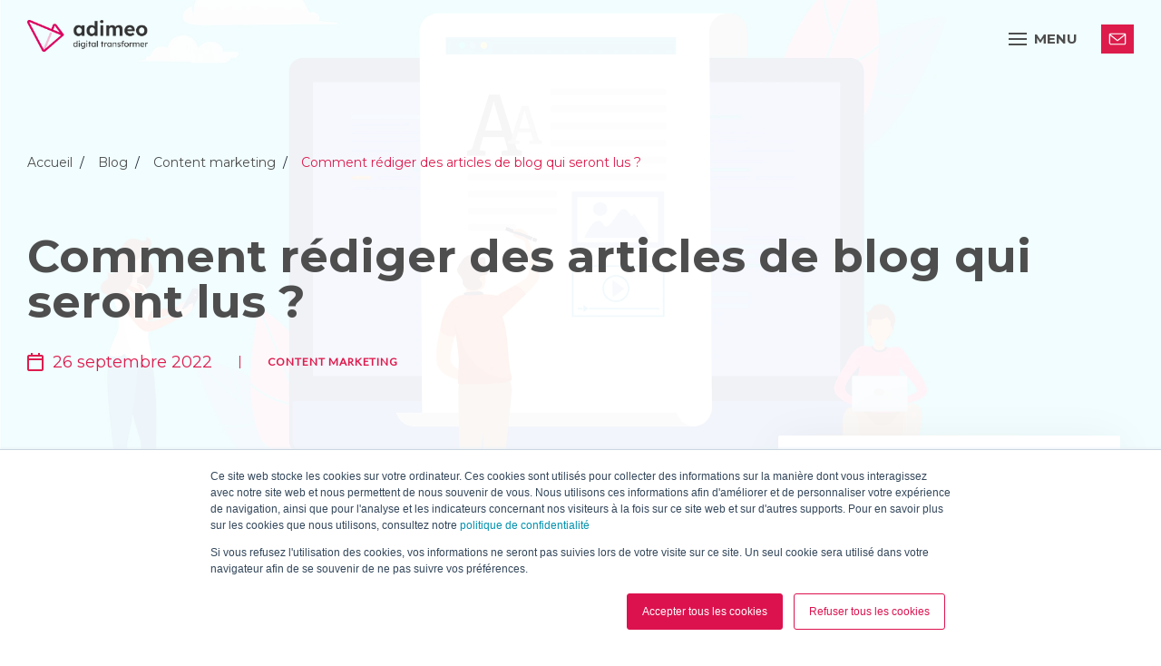

--- FILE ---
content_type: text/html; charset=UTF-8
request_url: https://www.adimeo.com/blog/optimiser-redaction-articles-bonnes-pratiques
body_size: 18007
content:
<!doctype html><html lang="fr"><head>
    <meta charset="utf-8">
    <title>Comment rédiger des articles de blog qui seront lus ?</title>
    <link rel="shortcut icon" href="https://www.adimeo.com/hubfs/Adimeo-sigle.png">
    <meta name="description" content="Votre blog est en ligne et vous souhaitez optimiser la rédaction de vos articles sur le web ? Voici une méthodologie pour en rédiger parfaitement.">
    
    
    
    <link rel="stylesheet" href="https://cdn.jsdelivr.net/npm/swiper@10/swiper-bundle.min.css">
    <script src="https://cdn.jsdelivr.net/npm/swiper@10/swiper-bundle.min.js"></script>
    
    <meta name="viewport" content="width=device-width, initial-scale=1">

    <script src="/hs/hsstatic/jquery-libs/static-1.4/jquery/jquery-1.11.2.js"></script>
<script>hsjQuery = window['jQuery'];</script>
    <meta property="og:description" content="Votre blog est en ligne et vous souhaitez optimiser la rédaction de vos articles sur le web ? Voici une méthodologie pour en rédiger parfaitement.">
    <meta property="og:title" content="Comment rédiger des articles de blog qui seront lus ?">
    <meta name="twitter:description" content="Votre blog est en ligne et vous souhaitez optimiser la rédaction de vos articles sur le web ? Voici une méthodologie pour en rédiger parfaitement.">
    <meta name="twitter:title" content="Comment rédiger des articles de blog qui seront lus ?">

    

    
    <style>
a.cta_button{-moz-box-sizing:content-box !important;-webkit-box-sizing:content-box !important;box-sizing:content-box !important;vertical-align:middle}.hs-breadcrumb-menu{list-style-type:none;margin:0px 0px 0px 0px;padding:0px 0px 0px 0px}.hs-breadcrumb-menu-item{float:left;padding:10px 0px 10px 10px}.hs-breadcrumb-menu-divider:before{content:'›';padding-left:10px}.hs-featured-image-link{border:0}.hs-featured-image{float:right;margin:0 0 20px 20px;max-width:50%}@media (max-width: 568px){.hs-featured-image{float:none;margin:0;width:100%;max-width:100%}}.hs-screen-reader-text{clip:rect(1px, 1px, 1px, 1px);height:1px;overflow:hidden;position:absolute !important;width:1px}
</style>

<link rel="stylesheet" href="https://www.adimeo.com/hubfs/hub_generated/template_assets/1/71087893851/1764249225585/template_main.min.css">
<link rel="stylesheet" href="https://www.adimeo.com/hubfs/hub_generated/template_assets/1/71087893849/1764249224145/template_theme-overrides.min.css">
<link rel="stylesheet" href="https://www.adimeo.com/hubfs/hub_generated/template_assets/1/198397154146/1764249223034/template_header-navigation.css">
    <script type="application/ld+json">
{
  "mainEntityOfPage" : {
    "@type" : "WebPage",
    "@id" : "https://www.adimeo.com/blog/optimiser-redaction-articles-bonnes-pratiques"
  },
  "author" : {
    "name" : "Julie Boero",
    "url" : "https://www.adimeo.com/blog/author/julie-boero",
    "@type" : "Person"
  },
  "headline" : "Comment rédiger des articles de blog qui seront lus ?",
  "datePublished" : "2022-09-26T15:09:52.000Z",
  "dateModified" : "2024-06-19T13:11:30.253Z",
  "publisher" : {
    "name" : "Adimeo",
    "logo" : {
      "url" : "https://adimeo.com/hubfs/Logo-Adimeo-IMAGE.jpg",
      "@type" : "ImageObject"
    },
    "@type" : "Organization"
  },
  "@context" : "https://schema.org",
  "@type" : "BlogPosting",
  "image" : [ "https://blog.comexplorer.com/hubfs/rediger-des-articles-de-blog-qui-seront-lus.webp" ]
}
</script>


  <script type="application/ld+json">
    {
        "@context": "http://schema.org",
        "@type": "BlogPosting",
        "mainEntityOfPage":{
          "@type":"WebPage",
          "@id":"https://www.adimeo.com/blog/optimiser-redaction-articles-bonnes-pratiques"
        },
        "headline": "Comment rédiger des articles de blog qui seront lus ?",
        "image": {
            "@type": "ImageObject",
            "url": "https://blog.comexplorer.com/hubfs/rediger-des-articles-de-blog-qui-seront-lus.webp"
        },
        "datePublished": "2022-09-26 15:09:52",
        "dateModified": "juin 19, 2024, 13:11:30",
        "author": {
            "@type": "Person",
            "name": "Julie Boero"
        },
        "publisher": {
            "@type": "Organization",
            "name": "Adimeo",
            "logo": {
                "@type": "ImageObject",
                "url": "https://adimeo.com/hubfs/Logo-Adimeo-IMAGE.jpg"
            }
        },
        "description": "Votre blog est en ligne et vous souhaitez optimiser la rédaction de vos articles sur le web ? Voici une méthodologie pour en rédiger parfaitement."
    }
    </script>
    <!-- End Schema -->


    
<!--  Added by GoogleAnalytics integration -->
<script>
var _hsp = window._hsp = window._hsp || [];
_hsp.push(['addPrivacyConsentListener', function(consent) { if (consent.allowed || (consent.categories && consent.categories.analytics)) {
  (function(i,s,o,g,r,a,m){i['GoogleAnalyticsObject']=r;i[r]=i[r]||function(){
  (i[r].q=i[r].q||[]).push(arguments)},i[r].l=1*new Date();a=s.createElement(o),
  m=s.getElementsByTagName(o)[0];a.async=1;a.src=g;m.parentNode.insertBefore(a,m)
})(window,document,'script','//www.google-analytics.com/analytics.js','ga');
  ga('create','UA-91697908-1','auto');
  ga('send','pageview');
}}]);
</script>

<!-- /Added by GoogleAnalytics integration -->

<!--  Added by GoogleAnalytics4 integration -->
<script>
var _hsp = window._hsp = window._hsp || [];
window.dataLayer = window.dataLayer || [];
function gtag(){dataLayer.push(arguments);}

var useGoogleConsentModeV2 = true;
var waitForUpdateMillis = 1000;


if (!window._hsGoogleConsentRunOnce) {
  window._hsGoogleConsentRunOnce = true;

  gtag('consent', 'default', {
    'ad_storage': 'denied',
    'analytics_storage': 'denied',
    'ad_user_data': 'denied',
    'ad_personalization': 'denied',
    'wait_for_update': waitForUpdateMillis
  });

  if (useGoogleConsentModeV2) {
    _hsp.push(['useGoogleConsentModeV2'])
  } else {
    _hsp.push(['addPrivacyConsentListener', function(consent){
      var hasAnalyticsConsent = consent && (consent.allowed || (consent.categories && consent.categories.analytics));
      var hasAdsConsent = consent && (consent.allowed || (consent.categories && consent.categories.advertisement));

      gtag('consent', 'update', {
        'ad_storage': hasAdsConsent ? 'granted' : 'denied',
        'analytics_storage': hasAnalyticsConsent ? 'granted' : 'denied',
        'ad_user_data': hasAdsConsent ? 'granted' : 'denied',
        'ad_personalization': hasAdsConsent ? 'granted' : 'denied'
      });
    }]);
  }
}

gtag('js', new Date());
gtag('set', 'developer_id.dZTQ1Zm', true);
gtag('config', 'G-296861672');
</script>
<script async src="https://www.googletagmanager.com/gtag/js?id=G-296861672"></script>

<!-- /Added by GoogleAnalytics4 integration -->

<!--  Added by GoogleTagManager integration -->
<script>
var _hsp = window._hsp = window._hsp || [];
window.dataLayer = window.dataLayer || [];
function gtag(){dataLayer.push(arguments);}

var useGoogleConsentModeV2 = true;
var waitForUpdateMillis = 1000;



var hsLoadGtm = function loadGtm() {
    if(window._hsGtmLoadOnce) {
      return;
    }

    if (useGoogleConsentModeV2) {

      gtag('set','developer_id.dZTQ1Zm',true);

      gtag('consent', 'default', {
      'ad_storage': 'denied',
      'analytics_storage': 'denied',
      'ad_user_data': 'denied',
      'ad_personalization': 'denied',
      'wait_for_update': waitForUpdateMillis
      });

      _hsp.push(['useGoogleConsentModeV2'])
    }

    (function(w,d,s,l,i){w[l]=w[l]||[];w[l].push({'gtm.start':
    new Date().getTime(),event:'gtm.js'});var f=d.getElementsByTagName(s)[0],
    j=d.createElement(s),dl=l!='dataLayer'?'&l='+l:'';j.async=true;j.src=
    'https://www.googletagmanager.com/gtm.js?id='+i+dl;f.parentNode.insertBefore(j,f);
    })(window,document,'script','dataLayer','GTM-5GBX9W5');

    window._hsGtmLoadOnce = true;
};

_hsp.push(['addPrivacyConsentListener', function(consent){
  if(consent.allowed || (consent.categories && consent.categories.analytics)){
    hsLoadGtm();
  }
}]);

</script>

<!-- /Added by GoogleTagManager integration -->


<!-- Google tag (gtag.js) -->
<script async src="https://www.googletagmanager.com/gtag/js?id=G-5YCG9Y02NC"></script>
<script>
  window.dataLayer = window.dataLayer || [];
  function gtag(){dataLayer.push(arguments);}
  gtag('js', new Date());

  gtag('config', 'G-5YCG9Y02NC');
</script>

<!-- Google tag (gtag.js) -->
<script async src="https://www.googletagmanager.com/gtag/js?id=UA-91697908-1"></script>
<script>
  window.dataLayer = window.dataLayer || [];
  function gtag(){dataLayer.push(arguments);}
  gtag('js', new Date());

  gtag('config', 'UA-91697908-1');
</script>

<link rel="amphtml" href="https://www.adimeo.com/blog/optimiser-redaction-articles-bonnes-pratiques?hs_amp=true">

<meta property="og:image" content="https://www.adimeo.com/hubfs/rediger-des-articles-de-blog-qui-seront-lus.webp">
<meta property="og:image:width" content="2190">
<meta property="og:image:height" content="1369">
<meta property="og:image:alt" content="Comment rédiger des articles de blog qui seront lus ?">
<meta name="twitter:image" content="https://www.adimeo.com/hubfs/rediger-des-articles-de-blog-qui-seront-lus.webp">
<meta name="twitter:image:alt" content="Comment rédiger des articles de blog qui seront lus ?">

<meta property="og:url" content="https://www.adimeo.com/blog/optimiser-redaction-articles-bonnes-pratiques">
<meta name="twitter:card" content="summary_large_image">

<link rel="canonical" href="https://www.adimeo.com/blog/optimiser-redaction-articles-bonnes-pratiques">
<!-- Global site tag (gtag.js) - Google Analytics -->
<script async src="https://www.googletagmanager.com/gtag/js?id=UA-91697908-2"></script>
<script>
  window.dataLayer = window.dataLayer || [];
  function gtag(){dataLayer.push(arguments);}
  gtag('js', new Date());

  gtag('config', 'UA-91697908-2');
</script>
<meta name="google-site-verification" content="srJ5vPdZvsHAa0wbKMrZuMJKHs3OH7uWhG0l21ulP64">


<meta property="og:type" content="article">
<link rel="alternate" type="application/rss+xml" href="https://www.adimeo.com/blog/rss.xml">
<meta name="twitter:domain" content="www.adimeo.com">
<script src="//platform.linkedin.com/in.js" type="text/javascript">
    lang: fr_FR
</script>

<meta http-equiv="content-language" content="fr">






  <meta name="generator" content="HubSpot"></head>
  <body>
<!--  Added by GoogleTagManager integration -->
<noscript><iframe src="https://www.googletagmanager.com/ns.html?id=GTM-5GBX9W5" height="0" width="0" style="display:none;visibility:hidden"></iframe></noscript>

<!-- /Added by GoogleTagManager integration -->


    <div class="container cadre-line">
      <div class="line"></div>
      <div class="line"></div>
      <div class="line"></div>
      <div class="line"></div>
      <div class="line"></div>
      <div class="line"></div>
    </div>
    
    <div class="body-wrapper   hs-content-id-85834580519 hs-blog-post hs-blog-id-6911897685">
      
      <div id="hs_cos_wrapper_navigation" class="hs_cos_wrapper hs_cos_wrapper_widget hs_cos_wrapper_type_module" style="" data-hs-cos-general-type="widget" data-hs-cos-type="module">


<header id="" class="section-header-navigation">
    <div class="container">
      <div class="menu-inner">
        <div class="bloc-menu-left">
          <a href="https://www.adimeo.com" class="navigation-logo">
            <img src="https://www.adimeo.com/hubfs/ADIMEO/Logos/logo_adimeo_2025.png" alt="Adimeo - Digital transformer"><img src="https://www.adimeo.com/hubfs/ADIMEO/Logos/logo_adimeo_alt.png" alt="Adimeo - Digital transformer">
          </a>
        </div>
        <button type="button" class="left mobile-menu-button" aria-controls="Adimeo--mainNav">
          <div class="hamburger">
            <div class="top-bun"></div>
            <div class="meat"></div>
            <div class="bottom-bun"></div>
          </div>
          <div class="menu-title">
            menu
          </div>
        </button>
        <button type="button" class="mobile-menu-button mobile-menu-button--close" aria-controls="Adimeo--mainNav">
          <svg width="18" height="20" viewbox="0 0 18 20" fill="none" xmlns="http://www.w3.org/2000/svg">
            <path d="M9.00056 9.93806L16.6613 17.5988M9.00056 9.93806L1.33984 2.27734M9.00056 9.93806L1.33984 17.5988M9.00056 9.93806L16.6613 2.27734" stroke="white" stroke-linecap="round" stroke-linejoin="round" />
          </svg>
          <span class="visually-hidden">Fermer le menu</span>
        </button>
        <nav role="navigation" class="main-nav" aria-label="Navigation principale" id="Adimeo--mainNav">
            <ul class="items-menu">
                 
                <li class="menu-item menu-depth-1 father ">
      <a href="" role="button" aria-expanded="false" aria-controls="submenu_1" id="nav1_1">Nos expertises</a><div id="submenu_1" class="submenu submenu-depth-1" aria-labelledby="nav1_1">
       <div class="innerCenter container">
         
           <button class="closeSubmenu" type="button" aria-controls="nav1_1">
             <svg width="18" height="20" viewbox="0 0 18 20" fill="none" xmlns="http://www.w3.org/2000/svg">
                <path d="M9.00056 9.93806L16.6613 17.5988M9.00056 9.93806L1.33984 2.27734M9.00056 9.93806L1.33984 17.5988M9.00056 9.93806L16.6613 2.27734" stroke="white" stroke-linecap="round" stroke-linejoin="round" />
             </svg>
             Fermer le menu
           </button>
         
         <button class="backSubmenu" type="button" aria-controls="nav1_1">
           Retour
         </button>
         <div class="submenu--sideContent">
           <p class="submenu-title">
             Nos expertises
           </p>
           
             <p class="submenu-description">
               Nous concevons des solutions digitales performantes, durables et centrées sur vos objectifs.
             </p>
           
         </div>
         <div class="submenu--rightContent">
           <div class="submenu--inner">
             <ul class="submenu--list">
              
                
                  <li class="menu-item menu-depth-2 father ">
      <a href="" role="button" aria-expanded="false" aria-controls="submenu_2" id="nav2_2">Parlons IA</a><div id="submenu_2" class="submenu submenu-depth-2" aria-labelledby="nav2_2">
       <div class="innerCenter container">
         
         <button class="backSubmenu" type="button" aria-controls="nav2_2">
           Retour
         </button>
         <div class="submenu--sideContent">
           <p class="submenu-title">
             Parlons IA
           </p>
           
         </div>
         <div class="submenu--rightContent">
           <div class="submenu--inner">
             <ul class="submenu--list">
              
                  <li class="menu-item menu-depth-3  ">
      <a href="https://www.adimeo.com/agence-ia">Agence IA</a></li>
                
                  <li class="menu-item menu-depth-3  ">
      <a href="https://www.adimeo.com/agence-conseil-strategie-ia">Agence Conseil &amp; Stratégie IA</a></li>
                
                  <li class="menu-item menu-depth-3  ">
      <a href="https://www.adimeo.com/agence-deploiement-integration-ia">Agence Déploiement &amp; Intégration IA</a></li>
                
                  <li class="menu-item menu-depth-3  ">
      <a href="https://www.adimeo.com/agence-geo">Agence GEO</a></li>
                </ul>
           </div>
         </div>
      </div>
    </div></li>
                
                  <li class="menu-item menu-depth-2 father ">
      <a href="" role="button" aria-expanded="false" aria-controls="submenu_3" id="nav2_3">Conseil &amp; Stratégie</a><div id="submenu_3" class="submenu submenu-depth-2" aria-labelledby="nav2_3">
       <div class="innerCenter container">
         
         <button class="backSubmenu" type="button" aria-controls="nav2_3">
           Retour
         </button>
         <div class="submenu--sideContent">
           <p class="submenu-title">
             Conseil &amp; Stratégie
           </p>
           
         </div>
         <div class="submenu--rightContent">
           <div class="submenu--inner">
             <ul class="submenu--list">
              
                  <li class="menu-item menu-depth-3  ">
      <a href="https://www.adimeo.com/agence-strategie-digitale">Conseil &amp; Stratégie digitale</a></li>
                
                  <li class="menu-item menu-depth-3  ">
      <a href="https://www.adimeo.com/agence-amoa">AMOA &amp; PMO</a></li>
                
                  <li class="menu-item menu-depth-3  ">
      <a href="https://www.adimeo.com/agence-design-de-services">Design de services</a></li>
                
                  <li class="menu-item menu-depth-3  ">
      <a href="https://www.adimeo.com/agence-editoriale">Éditorial &amp; Stratégie de contenu</a></li>
                
                  <li class="menu-item menu-depth-3  ">
      <a href="https://www.adimeo.com/agence-eco-conception">Éco-conception</a></li>
                </ul>
           </div>
         </div>
      </div>
    </div></li>
                
                  <li class="menu-item menu-depth-2 father ">
      <a href="" role="button" aria-expanded="false" aria-controls="submenu_4" id="nav2_4">Design &amp; Innovation</a><div id="submenu_4" class="submenu submenu-depth-2" aria-labelledby="nav2_4">
       <div class="innerCenter container">
         
         <button class="backSubmenu" type="button" aria-controls="nav2_4">
           Retour
         </button>
         <div class="submenu--sideContent">
           <p class="submenu-title">
             Design &amp; Innovation
           </p>
           
         </div>
         <div class="submenu--rightContent">
           <div class="submenu--inner">
             <ul class="submenu--list">
              
                  <li class="menu-item menu-depth-3  ">
      <a href="https://www.adimeo.com/agence-ux-ui">Studio UX &amp; UI</a></li>
                
                  <li class="menu-item menu-depth-3  ">
      <a href="https://www.adimeo.com/agence-audit-ux-benchmark">Audit &amp; Benchmark UX</a></li>
                
                  <li class="menu-item menu-depth-3  ">
      <a href="https://www.adimeo.com/agence-recherche-utilisateur">Recherche utilisateur</a></li>
                
                  <li class="menu-item menu-depth-3  ">
      <a href="https://www.adimeo.com/agence-ux-design">UX Design</a></li>
                
                  <li class="menu-item menu-depth-3  ">
      <a href="https://www.adimeo.com/agence-ui-design">UI Design </a></li>
                
                  <li class="menu-item menu-depth-3  ">
      <a href="https://www.adimeo.com/agence-design-system">Design System</a></li>
                
                  <li class="menu-item menu-depth-3  ">
      <a href="https://www.adimeo.com/agence-tests-utilisateurs">Tests utilisateurs</a></li>
                </ul>
           </div>
         </div>
      </div>
    </div></li>
                
                  <li class="menu-item menu-depth-2 father ">
      <a href="" role="button" aria-expanded="false" aria-controls="submenu_5" id="nav2_5">Technologies Web</a><div id="submenu_5" class="submenu submenu-depth-2" aria-labelledby="nav2_5">
       <div class="innerCenter container">
         
         <button class="backSubmenu" type="button" aria-controls="nav2_5">
           Retour
         </button>
         <div class="submenu--sideContent">
           <p class="submenu-title">
             Technologies Web
           </p>
           
         </div>
         <div class="submenu--rightContent">
           <div class="submenu--inner">
             <ul class="submenu--list">
              
                  <li class="menu-item menu-depth-3  ">
      <a href="https://www.adimeo.com/agence-web">Nos solutions techniques</a></li>
                
                  <li class="menu-item menu-depth-3  ">
      <a href="https://www.adimeo.com/agence-drupal">Drupal</a></li>
                
                  <li class="menu-item menu-depth-3  ">
      <a href="https://www.adimeo.com/agence-cms-hubspot">HubSpot CMS</a></li>
                
                  <li class="menu-item menu-depth-3  ">
      <a href="https://www.adimeo.com/agence-symfony">Symfony</a></li>
                </ul>
           </div>
         </div>
      </div>
    </div></li>
                
                  <li class="menu-item menu-depth-2 father ">
      <a href="" role="button" aria-expanded="false" aria-controls="submenu_6" id="nav2_6">Marketing digital</a><div id="submenu_6" class="submenu submenu-depth-2" aria-labelledby="nav2_6">
       <div class="innerCenter container">
         
         <button class="backSubmenu" type="button" aria-controls="nav2_6">
           Retour
         </button>
         <div class="submenu--sideContent">
           <p class="submenu-title">
             Marketing digital
           </p>
           
         </div>
         <div class="submenu--rightContent">
           <div class="submenu--inner">
             <ul class="submenu--list">
              
                  <li class="menu-item menu-depth-3  ">
      <a href="https://www.adimeo.com/agence-marketing-digital">Marketing digital &amp; CRM HubSpot</a></li>
                
                  <li class="menu-item menu-depth-3  ">
      <a href="https://www.adimeo.com/agence-seo">Référencement naturel / SEO</a></li>
                
                  <li class="menu-item menu-depth-3  ">
      <a href="https://www.adimeo.com/agence-content-marketing">Content marketing</a></li>
                
                  <li class="menu-item menu-depth-3  ">
      <a href="https://www.adimeo.com/agence-sea-sma-acquisition-payante">Acquisition payante (SEA &amp; SMA)</a></li>
                
                  <li class="menu-item menu-depth-3  ">
      <a href="https://www.adimeo.com/agence-webperformance-tracking">Webperformance et tracking</a></li>
                
                  <li class="menu-item menu-depth-3  ">
      <a href="https://www.adimeo.com/agence-webmastering">Webmastering</a></li>
                </ul>
           </div>
         </div>
      </div>
    </div></li>
                
                  <li class="menu-item menu-depth-2 father ">
      <a href="" role="button" aria-expanded="false" aria-controls="submenu_7" id="nav2_7">HubSpot</a><div id="submenu_7" class="submenu submenu-depth-2" aria-labelledby="nav2_7">
       <div class="innerCenter container">
         
         <button class="backSubmenu" type="button" aria-controls="nav2_7">
           Retour
         </button>
         <div class="submenu--sideContent">
           <p class="submenu-title">
             HubSpot
           </p>
           
         </div>
         <div class="submenu--rightContent">
           <div class="submenu--inner">
             <ul class="submenu--list">
              
                  <li class="menu-item menu-depth-3  ">
      <a href="https://www.adimeo.com/agence-hubspot">CRM HubSpot</a></li>
                
                  <li class="menu-item menu-depth-3  ">
      <a href="https://www.adimeo.com/agence-audit-hubspot">Audit HubSpot</a></li>
                
                  <li class="menu-item menu-depth-3  ">
      <a href="https://www.adimeo.com/agence-onboarding-hubspot">Onboarding CRM HubSpot</a></li>
                
                  <li class="menu-item menu-depth-3  ">
      <a href="https://www.adimeo.com/agence-migration-hubspot">Migration vers HubSpot</a></li>
                
                  <li class="menu-item menu-depth-3  ">
      <a href="https://www.adimeo.com/agence-cms-hubspot">CMS HubSpot</a></li>
                
                  <li class="menu-item menu-depth-3  ">
      <a href="https://www.adimeo.com/agence-developpement-integration-hubspot">Développement et Intégration HubSpot</a></li>
                </ul>
           </div>
         </div>
      </div>
    </div></li>
                
                  <li class="menu-item menu-depth-2 father ">
      <a href="" role="button" aria-expanded="false" aria-controls="submenu_8" id="nav2_8">Accessibilité numérique</a><div id="submenu_8" class="submenu submenu-depth-2" aria-labelledby="nav2_8">
       <div class="innerCenter container">
         
         <button class="backSubmenu" type="button" aria-controls="nav2_8">
           Retour
         </button>
         <div class="submenu--sideContent">
           <p class="submenu-title">
             Accessibilité numérique
           </p>
           
         </div>
         <div class="submenu--rightContent">
           <div class="submenu--inner">
             <ul class="submenu--list">
              
                  <li class="menu-item menu-depth-3  ">
      <a href="https://www.adimeo.com/agence-accessibilite-numerique">Agence Accessibilité numérique</a></li>
                
                  <li class="menu-item menu-depth-3  ">
      <a href="https://www.adimeo.com/audit-accessibilite-numerique">Audit Accessibilité numérique</a></li>
                
                  <li class="menu-item menu-depth-3  ">
      <a href="https://www.adimeo.com/conseil-strategie-schema-pluriannuel">Schéma pluriannuel</a></li>
                </ul>
           </div>
         </div>
      </div>
    </div></li>
                </ul>
           </div>
         </div>
      </div>
    </div></li>
                 
                <li class="menu-item menu-depth-1 father ">
      <a href="" role="button" aria-expanded="false" aria-controls="submenu_2" id="nav1_2">Vos besoins</a><div id="submenu_2" class="submenu submenu-depth-1" aria-labelledby="nav1_2">
       <div class="innerCenter container">
         
           <button class="closeSubmenu" type="button" aria-controls="nav1_2">
             <svg width="18" height="20" viewbox="0 0 18 20" fill="none" xmlns="http://www.w3.org/2000/svg">
                <path d="M9.00056 9.93806L16.6613 17.5988M9.00056 9.93806L1.33984 2.27734M9.00056 9.93806L1.33984 17.5988M9.00056 9.93806L16.6613 2.27734" stroke="white" stroke-linecap="round" stroke-linejoin="round" />
             </svg>
             Fermer le menu
           </button>
         
         <button class="backSubmenu" type="button" aria-controls="nav1_2">
           Retour
         </button>
         <div class="submenu--sideContent">
           <p class="submenu-title">
             Vos besoins
           </p>
           
             <p class="submenu-description">
               Vos enjeux digitaux, nos solutions sur mesure pour y répondre efficacement.
             </p>
           
         </div>
         <div class="submenu--rightContent">
           <div class="submenu--inner">
             <ul class="submenu--list">
              
                
                  <li class="menu-item menu-depth-2  ">
      <a href="https://www.adimeo.com/agence-ia">Déployer une intelligence artificielle</a></li>
                
                  <li class="menu-item menu-depth-2  ">
      <a href="https://www.adimeo.com/agence-accessibilite-numerique">Se mettre en conformité avec le RGAA</a></li>
                
                  <li class="menu-item menu-depth-2  ">
      <a href="https://www.adimeo.com/agence-strategie-digitale">Définir votre stratégie digitale</a></li>
                
                  <li class="menu-item menu-depth-2  ">
      <a href="https://www.adimeo.com/agence-marketing-digital">Générer des leads</a></li>
                
                  <li class="menu-item menu-depth-2  ">
      <a href="https://www.adimeo.com/agence-seo">Développer votre visibilité</a></li>
                
                  <li class="menu-item menu-depth-2  ">
      <a href="https://www.adimeo.com/agence-hubspot">Améliorer votre performance commercial</a></li>
                
                  <li class="menu-item menu-depth-2  ">
      <a href="https://www.adimeo.com/agence-digitale">Créer ou Refondre votre site Web</a></li>
                
                  <li class="menu-item menu-depth-2  ">
      <a href="https://www.adimeo.com/agence-e-commerce">Créer votre site e-commerce</a></li>
                
                  <li class="menu-item menu-depth-2  ">
      <a href="https://www.adimeo.com/agence-intranet">Créer un intranet</a></li>
                
                  <li class="menu-item menu-depth-2  ">
      <a href="https://www.adimeo.com/developpement-applications-metier">Développer une application métier</a></li>
                
                  <li class="menu-item menu-depth-2  ">
      <a href="https://www.adimeo.com/agence-usine-a-sites">Déployer une usine à sites</a></li>
                </ul>
           </div>
         </div>
      </div>
    </div></li>
                 
                <li class="menu-item menu-depth-1  ">
      <a href="https://www.adimeo.com/projets">Nos clients</a></li>
                 
                <li class="menu-item menu-depth-1 father ">
      <a href="" role="button" aria-expanded="false" aria-controls="submenu_4" id="nav1_4">Nos publications</a><div id="submenu_4" class="submenu submenu-depth-1" aria-labelledby="nav1_4">
       <div class="innerCenter container">
         
           <button class="closeSubmenu" type="button" aria-controls="nav1_4">
             <svg width="18" height="20" viewbox="0 0 18 20" fill="none" xmlns="http://www.w3.org/2000/svg">
                <path d="M9.00056 9.93806L16.6613 17.5988M9.00056 9.93806L1.33984 2.27734M9.00056 9.93806L1.33984 17.5988M9.00056 9.93806L16.6613 2.27734" stroke="white" stroke-linecap="round" stroke-linejoin="round" />
             </svg>
             Fermer le menu
           </button>
         
         <button class="backSubmenu" type="button" aria-controls="nav1_4">
           Retour
         </button>
         <div class="submenu--sideContent">
           <p class="submenu-title">
             Nos publications
           </p>
           
             <p class="submenu-description">
               Nos publications décryptent les tendances et innovations du digital pour éclairer vos décisions.
             </p>
           
         </div>
         <div class="submenu--rightContent">
           <div class="submenu--inner">
             <ul class="submenu--list">
              
                
                  <li class="menu-item menu-depth-2  ">
      <a href="https://www.adimeo.com/ressources">Nos ressources</a></li>
                
                  <li class="menu-item menu-depth-2  ">
      <a href="https://www.adimeo.com/blog">Le blog </a></li>
                
                  <li class="menu-item menu-depth-2  ">
      <a href="https://www.adimeo.com/blog-technique">Le blog technique</a></li>
                
                  <li class="menu-item menu-depth-2  ">
      <a href="https://www.adimeo.com/actualites-et-evenements">Les prochains webinars</a></li>
                </ul>
           </div>
         </div>
      </div>
    </div></li>
                 
                <li class="menu-item menu-depth-1 father ">
      <a href="" role="button" aria-expanded="false" aria-controls="submenu_5" id="nav1_5">Nous connaître</a><div id="submenu_5" class="submenu submenu-depth-1" aria-labelledby="nav1_5">
       <div class="innerCenter container">
         
           <button class="closeSubmenu" type="button" aria-controls="nav1_5">
             <svg width="18" height="20" viewbox="0 0 18 20" fill="none" xmlns="http://www.w3.org/2000/svg">
                <path d="M9.00056 9.93806L16.6613 17.5988M9.00056 9.93806L1.33984 2.27734M9.00056 9.93806L1.33984 17.5988M9.00056 9.93806L16.6613 2.27734" stroke="white" stroke-linecap="round" stroke-linejoin="round" />
             </svg>
             Fermer le menu
           </button>
         
         <button class="backSubmenu" type="button" aria-controls="nav1_5">
           Retour
         </button>
         <div class="submenu--sideContent">
           <p class="submenu-title">
             Nous connaître
           </p>
           
             <p class="submenu-description">
               Adimeo, une équipe engagée autour d’une même ambition... transformer durablement le digital.
             </p>
           
         </div>
         <div class="submenu--rightContent">
           <div class="submenu--inner">
             <ul class="submenu--list">
              
                
                  <li class="menu-item menu-depth-2  ">
      <a href="https://www.adimeo.com/agence">Qui sommes-nous ?</a></li>
                
                  <li class="menu-item menu-depth-2  ">
      <a href="https://www.adimeo.com/nos-engagements">Nos engagements</a></li>
                
                  <li class="menu-item menu-depth-2  ">
      <a href="https://www.adimeo.com/notre-manifeste">Notre manifeste</a></li>
                
                  <li class="menu-item menu-depth-2  ">
      <a href="https://www.adimeo.com/nos-valeurs-et-actions">Nos Valeurs &amp; Actions</a></li>
                
                  <li class="menu-item menu-depth-2  ">
      <a href="https://www.adimeo.com/mobilite-formations">Mobilité &amp; Formation</a></li>
                
                  <li class="menu-item menu-depth-2  ">
      <a href="https://www.adimeo.com/carrieres-digitales">Nos offres d’emploi</a></li>
                </ul>
           </div>
         </div>
      </div>
    </div></li>
              
              <li>
                <div class="cta-inner">
                  <span id="hs_cos_wrapper_navigation_cta" class="hs_cos_wrapper hs_cos_wrapper_widget hs_cos_wrapper_type_cta" style="" data-hs-cos-general-type="widget" data-hs-cos-type="cta"><div class="hs-web-interactive-inline" style="" data-hubspot-wrapper-cta-id="198405661478"> 
 <style data-hubspot-cta-style="hs-inline-web-interactive-198405661478">
.adimeo-contact {
  display: inline-block;
  font-size: 16px;
  font-weight: 700;
  background-color: #DD1C4B;
  color: #fff;
  text-decoration: none;
  padding: 0.4em 1.6em;
  position: relative;
  min-width: 36px;
  min-height: 32px;
}

a.adimeo-contact::before {
	background-color: #fff;
	background-position: 50%;
	content: "";
	display: block;
	height: 100%;
	left: 0;
	-webkit-mask-image: url("data:image/svg+xml;charset=utf-8,%3Csvg xmlns='http://www.w3.org/2000/svg' viewBox='0 0 256 256'%3E%3Cpath fill='%23DD1C4B' stroke='%23DD1C4B' d='M246 63.5c0-1.5-.3-2.9-.9-4.1-1.9-8.3-7.7-12.4-17.5-12.4H35.9c-10.5 0-18.1 3.2-23 9.7l-.9.9c-1.5 1.9-2.1 3.8-1.9 6v119.9c0 6.1 2.8 12 8.3 17.5s11.4 8.3 17.5 8.3h191.7c5.8 0 10.4-2.6 13.6-7.8q4.8-7.8 4.8-18v-120zM35.9 61.7h191.7L128 140.9 29 62.1c.9-.3 3.2-.4 6.9-.4zm191.7 132.7H35.9q-3.15 0-7.2-3.9-3.9-3.9-3.9-7.2V77.8l98.6 78.8c1.2.9 2.8 1.4 4.6 1.4 1.9 0 3.4-.5 4.6-1.4l98.6-78.8v105.5c.1 7.4-1.2 11.1-3.6 11.1z'/%3E%3C/svg%3E");
	mask-image: url("data:image/svg+xml;charset=utf-8,%3Csvg xmlns='http://www.w3.org/2000/svg' viewBox='0 0 256 256'%3E%3Cpath fill='%23DD1C4B' stroke='%23DD1C4B' d='M246 63.5c0-1.5-.3-2.9-.9-4.1-1.9-8.3-7.7-12.4-17.5-12.4H35.9c-10.5 0-18.1 3.2-23 9.7l-.9.9c-1.5 1.9-2.1 3.8-1.9 6v119.9c0 6.1 2.8 12 8.3 17.5s11.4 8.3 17.5 8.3h191.7c5.8 0 10.4-2.6 13.6-7.8q4.8-7.8 4.8-18v-120zM35.9 61.7h191.7L128 140.9 29 62.1c.9-.3 3.2-.4 6.9-.4zm191.7 132.7H35.9q-3.15 0-7.2-3.9-3.9-3.9-3.9-7.2V77.8l98.6 78.8c1.2.9 2.8 1.4 4.6 1.4 1.9 0 3.4-.5 4.6-1.4l98.6-78.8v105.5c.1 7.4-1.2 11.1-3.6 11.1z'/%3E%3C/svg%3E");
	-webkit-mask-position: center;
	mask-position: center;
	-webkit-mask-repeat: no-repeat;
	mask-repeat: no-repeat;
	-webkit-mask-size: 20px;
	mask-size: 20px;
	position: absolute;
	top: 0;
	transition: .55s;
	width: 100%;
	z-index: 2;
}


@media screen and (min-width: 1300px) {
  a.adimeo-contact::before {
    display: none;
  }
}
</style> 
 <a href="https://cta-service-cms2.hubspot.com/web-interactives/public/v1/track/click?encryptedPayload=AVxigLLfMXyodETTMxz6mZT7oUghPFtZHJICo7EUDdF6rlyhn3dhFdD9Ph7W47KpSyqBYbOrFBw3O8r%2BGucol%2FsIGUtNGftFKCb2eXYwCK%2Bj4SzNFUnT4KFGsiMA%2Bj1spmfWTHkVdYRCn8KDSn7xwVDsVGgfvla0rYJs4m1O%2FhdnNVag6Ah4gSy%2FYaWtluT3UE7%2FgnnnNYTRE6Nuc6kshftX3fAG2nXqy4vntRkGmxmh0FJ7aOGy17A9qScn1TVRMD4l0RipnUkpgbRuxf6KvBIDwue6vg%2FfHAh8cm4ju1iWH%2BLdq91NlYtjssKdXfE%2FXyTL9RNylwKZbzO85ztF0AtSh5kGRXvRv7HgAPLLqDu3DLUm8GRo81K5RCK5uU1riZCVXbP7XDGT4N7iSUgWvGoM1oOaHvLyN9SsnN238Xt8hBU9YfF%2BC6vl43wUKWkUXu3LIeJveLNctoGX68wlQRaBFmj4q49g2rxfEGVYmfIcA1KjwlOVv6v7K%2BfbTEUKWZh6xv4KJU1dw8%2BtRL3W1irIthWzaoSwXZVc0rPB3PqoNRZGlmngmc2KF5CpJ1CCroPCH2CsUW%2BZtRpzd72Tzc%2FBIIK0qIN3hVwyV%2Bmt1f%2BKyWI%2BBsgGx9c0SLviPUxPHDwgOYGtGLzTx3NCYKEzY9%2F4dNiPCgq6Uadj1tQURZ4EA49zC5BFdz4OLMN7amJrCCCq%2FHLWB9fo7%2BSLEiaJsH1N2gW4rv8jf%2FOPiQ%3D%3D&amp;portalId=524521" class="hs-inline-web-interactive-198405661478 adimeo-contact  " data-hubspot-cta-id="198405661478"> Contactez-nous </a> 
</div></span>
                </div>
              </li>
            </ul>  
        </nav>
        <div class="cta-inner">
          <span id="hs_cos_wrapper_navigation_cta" class="hs_cos_wrapper hs_cos_wrapper_widget hs_cos_wrapper_type_cta" style="" data-hs-cos-general-type="widget" data-hs-cos-type="cta"><div class="hs-web-interactive-inline" style="" data-hubspot-wrapper-cta-id="198405661478"> 
 <style data-hubspot-cta-style="hs-inline-web-interactive-198405661478">
.adimeo-contact {
  display: inline-block;
  font-size: 16px;
  font-weight: 700;
  background-color: #DD1C4B;
  color: #fff;
  text-decoration: none;
  padding: 0.4em 1.6em;
  position: relative;
  min-width: 36px;
  min-height: 32px;
}

a.adimeo-contact::before {
	background-color: #fff;
	background-position: 50%;
	content: "";
	display: block;
	height: 100%;
	left: 0;
	-webkit-mask-image: url("data:image/svg+xml;charset=utf-8,%3Csvg xmlns='http://www.w3.org/2000/svg' viewBox='0 0 256 256'%3E%3Cpath fill='%23DD1C4B' stroke='%23DD1C4B' d='M246 63.5c0-1.5-.3-2.9-.9-4.1-1.9-8.3-7.7-12.4-17.5-12.4H35.9c-10.5 0-18.1 3.2-23 9.7l-.9.9c-1.5 1.9-2.1 3.8-1.9 6v119.9c0 6.1 2.8 12 8.3 17.5s11.4 8.3 17.5 8.3h191.7c5.8 0 10.4-2.6 13.6-7.8q4.8-7.8 4.8-18v-120zM35.9 61.7h191.7L128 140.9 29 62.1c.9-.3 3.2-.4 6.9-.4zm191.7 132.7H35.9q-3.15 0-7.2-3.9-3.9-3.9-3.9-7.2V77.8l98.6 78.8c1.2.9 2.8 1.4 4.6 1.4 1.9 0 3.4-.5 4.6-1.4l98.6-78.8v105.5c.1 7.4-1.2 11.1-3.6 11.1z'/%3E%3C/svg%3E");
	mask-image: url("data:image/svg+xml;charset=utf-8,%3Csvg xmlns='http://www.w3.org/2000/svg' viewBox='0 0 256 256'%3E%3Cpath fill='%23DD1C4B' stroke='%23DD1C4B' d='M246 63.5c0-1.5-.3-2.9-.9-4.1-1.9-8.3-7.7-12.4-17.5-12.4H35.9c-10.5 0-18.1 3.2-23 9.7l-.9.9c-1.5 1.9-2.1 3.8-1.9 6v119.9c0 6.1 2.8 12 8.3 17.5s11.4 8.3 17.5 8.3h191.7c5.8 0 10.4-2.6 13.6-7.8q4.8-7.8 4.8-18v-120zM35.9 61.7h191.7L128 140.9 29 62.1c.9-.3 3.2-.4 6.9-.4zm191.7 132.7H35.9q-3.15 0-7.2-3.9-3.9-3.9-3.9-7.2V77.8l98.6 78.8c1.2.9 2.8 1.4 4.6 1.4 1.9 0 3.4-.5 4.6-1.4l98.6-78.8v105.5c.1 7.4-1.2 11.1-3.6 11.1z'/%3E%3C/svg%3E");
	-webkit-mask-position: center;
	mask-position: center;
	-webkit-mask-repeat: no-repeat;
	mask-repeat: no-repeat;
	-webkit-mask-size: 20px;
	mask-size: 20px;
	position: absolute;
	top: 0;
	transition: .55s;
	width: 100%;
	z-index: 2;
}


@media screen and (min-width: 1300px) {
  a.adimeo-contact::before {
    display: none;
  }
}
</style> 
 <a href="https://cta-service-cms2.hubspot.com/web-interactives/public/v1/track/click?encryptedPayload=AVxigLLfMXyodETTMxz6mZT7oUghPFtZHJICo7EUDdF6rlyhn3dhFdD9Ph7W47KpSyqBYbOrFBw3O8r%2BGucol%2FsIGUtNGftFKCb2eXYwCK%2Bj4SzNFUnT4KFGsiMA%2Bj1spmfWTHkVdYRCn8KDSn7xwVDsVGgfvla0rYJs4m1O%2FhdnNVag6Ah4gSy%2FYaWtluT3UE7%2FgnnnNYTRE6Nuc6kshftX3fAG2nXqy4vntRkGmxmh0FJ7aOGy17A9qScn1TVRMD4l0RipnUkpgbRuxf6KvBIDwue6vg%2FfHAh8cm4ju1iWH%2BLdq91NlYtjssKdXfE%2FXyTL9RNylwKZbzO85ztF0AtSh5kGRXvRv7HgAPLLqDu3DLUm8GRo81K5RCK5uU1riZCVXbP7XDGT4N7iSUgWvGoM1oOaHvLyN9SsnN238Xt8hBU9YfF%2BC6vl43wUKWkUXu3LIeJveLNctoGX68wlQRaBFmj4q49g2rxfEGVYmfIcA1KjwlOVv6v7K%2BfbTEUKWZh6xv4KJU1dw8%2BtRL3W1irIthWzaoSwXZVc0rPB3PqoNRZGlmngmc2KF5CpJ1CCroPCH2CsUW%2BZtRpzd72Tzc%2FBIIK0qIN3hVwyV%2Bmt1f%2BKyWI%2BBsgGx9c0SLviPUxPHDwgOYGtGLzTx3NCYKEzY9%2F4dNiPCgq6Uadj1tQURZ4EA49zC5BFdz4OLMN7amJrCCCq%2FHLWB9fo7%2BSLEiaJsH1N2gW4rv8jf%2FOPiQ%3D%3D&amp;portalId=524521" class="hs-inline-web-interactive-198405661478 adimeo-contact  " data-hubspot-cta-id="198405661478"> Contactez-nous </a> 
</div></span>
        </div>
      </div>
    </div>
</header></div>
      
      <main>
      


<!-- Here you can manage your blog post -->

  <div class="shadow-line">
    
    <div class="blog-single-hero">

      <div class="illustration-inner">
        <div class="illustration-wrapper">

          <img class="lazy img-fluid fit-cover" src="data:image/svg+xml,%3Csvg xmlns='http://www.w3.org/2000/svg' viewBox='0 0 1920 400'%3E%3C/svg%3E" data-src="https://blog.comexplorer.com/hubfs/rediger-des-articles-de-blog-qui-seront-lus.webp" alt="Image mise en avant pour l'article">

        </div>
      </div>
      <div class="container-custom">
        <div class="fil-ariane">
          <a href="https://www.adimeo.com/blog">Accueil</a>
          <a href="https://www.adimeo.com/blog">Blog</a>
          <a href="/blog/?tag=Content%20marketing#grid-listing">Content marketing</a>
          <a href="#"><span id="hs_cos_wrapper_name" class="hs_cos_wrapper hs_cos_wrapper_meta_field hs_cos_wrapper_type_text" style="" data-hs-cos-general-type="meta_field" data-hs-cos-type="text">Comment rédiger des articles de blog qui seront lus ?</span></a>
        </div>
      </div>
      
        <div class="hero-text">
          <div class="container">
            <h1>
              <span id="hs_cos_wrapper_name" class="hs_cos_wrapper hs_cos_wrapper_meta_field hs_cos_wrapper_type_text" style="" data-hs-cos-general-type="meta_field" data-hs-cos-type="text">Comment rédiger des articles de blog qui seront lus ?</span>
            </h1>
            <div class="hero-meta mt-2">
              <div class="date mr-2">
                <img src="https://www.adimeo.com/hubfs/Blog/coolicon.svg" alt="">
                <span>
                  26 septembre 2022
                </span>
              </div>
              <div class="tag pl-2">
                
                  
                    <span>
                      Content marketing 
                    </span>
                                      
                
              </div>
            </div>
          </div>
        </div>
      </div>
    </div>

    <div class="blog-single-body">



      <div class="container">
    
        <div class="row">
  
          <div class="col-md-8 corpus col-12">

            <div class="chapo">
              <i>
                
              </i>
            </div>

            <br><br>
            
            <span id="hs_cos_wrapper_post_body" class="hs_cos_wrapper hs_cos_wrapper_meta_field hs_cos_wrapper_type_rich_text" style="" data-hs-cos-general-type="meta_field" data-hs-cos-type="rich_text"><p style="font-size: 19px;"><strong><em>60 % des spécialistes du webmarketing publient quotidiennement au moins un contenu. Et pour cause, le blog est un élément essentiel de toute stratégie Inbound marketing.</em></strong></p>
<p style="font-size: 18px;">Face à ce rythme effréné, il est essentiel de se démarquer. Vous aimeriez mieux <strong>comprendre le référencement naturel</strong> et en apprendre plus sur les différentes <strong>techniques de rédaction</strong> ? Retrouvez tous les conseils et bonnes pratiques pour <strong>rédiger des articles de blog qui seront lus</strong>.</p>
<p>&nbsp;</p>
<!--more-->
<h2>Trouver des idées de sujets pour ses articles de blog</h2>
<p style="font-size: 18px;">Bien que le <strong>blog d'entreprise</strong> ait été largement adopté comme <strong>pratique marketing incontournable</strong>, beaucoup ne savent pas comment sélectionner les sujets qui serviront le mieux leurs objectifs commerciaux. Pour trouver des <a href="/sujets-pour-blog-entreprise-idees-qui-marchent" rel="noopener"><strong>idées d’articles de blog</strong></a> :</p>
<ul>
<li style="font-size: 18px;"><strong>Listez les questions posées</strong> par vos clients, prospects, ainsi que toutes les personnes qui ont un intérêt dans votre activité : si certaines problématiques reviennent plus que les autres, il serait intéressant de faire un sujet dessus ;</li>
<li style="font-size: 18px;"><strong>Interrogez votre audience</strong> sur les sujets qu’ils souhaitent et préfèrent lire : libre à vous de proposer un questionnaire sur votre <strong>blog professionnel</strong>, un sondage sur les réseaux sociaux, un e-mail personnalisé, etc. ;</li>
<li style="font-size: 18px;"><strong>Exploitez les fonctionnalités de Google</strong> : si le moteur de recherche impacte votre référencement, sachez que vous pouvez aussi l’exploiter pour <strong>trouver des idées d’articles</strong> ;</li>
<li style="font-size: 18px;"><strong>« Espionnez » la concurrence</strong>, et assurez-vous de délivrer des contenus plus complets et à plus haute valeur ajoutée. Parce qu’un retard est souvent difficile à rattraper, si vous repérez un sujet pas encore traité, faites-le, et surtout, faites-le mieux ! Attention toutefois au <strong><em>duplicate content</em> sur son blog</strong>. Celui-ci est sévèrement pénalisé par Google. Chaque sujet doit être entièrement rédigé ;</li>
</ul>
<p style="font-size: 18px;">Vous n'avez toujours pas trouvé de sujets, regardez vos plus anciens articles et faites du <a href="/recyclage-de-contenus" rel="noopener">recyclage de contenus</a>. Cette pratique permettra de booster votre SEO tout en apportant de la fraîcheur à votre blog.</p>
<br>
<p><img src="https://www.adimeo.com/hs-fs/hubfs/rediger-des-articles-de-blog-qui-seront-lus.webp?width=600&amp;name=rediger-des-articles-de-blog-qui-seront-lus.webp" alt="illustration d'un rédacteur d'article avec des lecteurs" width="600" loading="lazy" style="width: 600px; margin-left: auto; margin-right: auto; display: block;" srcset="https://www.adimeo.com/hs-fs/hubfs/rediger-des-articles-de-blog-qui-seront-lus.webp?width=300&amp;name=rediger-des-articles-de-blog-qui-seront-lus.webp 300w, https://www.adimeo.com/hs-fs/hubfs/rediger-des-articles-de-blog-qui-seront-lus.webp?width=600&amp;name=rediger-des-articles-de-blog-qui-seront-lus.webp 600w, https://www.adimeo.com/hs-fs/hubfs/rediger-des-articles-de-blog-qui-seront-lus.webp?width=900&amp;name=rediger-des-articles-de-blog-qui-seront-lus.webp 900w, https://www.adimeo.com/hs-fs/hubfs/rediger-des-articles-de-blog-qui-seront-lus.webp?width=1200&amp;name=rediger-des-articles-de-blog-qui-seront-lus.webp 1200w, https://www.adimeo.com/hs-fs/hubfs/rediger-des-articles-de-blog-qui-seront-lus.webp?width=1500&amp;name=rediger-des-articles-de-blog-qui-seront-lus.webp 1500w, https://www.adimeo.com/hs-fs/hubfs/rediger-des-articles-de-blog-qui-seront-lus.webp?width=1800&amp;name=rediger-des-articles-de-blog-qui-seront-lus.webp 1800w" sizes="(max-width: 600px) 100vw, 600px"></p>
<p>&nbsp;</p>
<h2>Effectuer une étude de mots-clés SEO</h2>
<p style="font-size: 18px;">Comment votre cible recherche l'information sur les moteurs de recherche et quelle est son intention ? Selon vos critères de langue et géographiques, une <strong>étude sémantique</strong> vous aide à <strong>trouver les mots-clés les plus recherchés sur Google</strong> en lien avec vos articles ainsi que les volumes associés.</p>
<p style="font-size: 18px;">Pour ce faire, vous pouvez utiliser des <a href="/top-generateurs-mots-cles" rel="noopener"><strong>outils de recherche sémantique</strong></a> comme Google Trends ou Google Keyword Planner. Une fois terminée, une <strong>analyse de mots-clés SEO</strong> devrait ressembler au tableau ci-dessous :</p>
<p><img src="https://www.adimeo.com/hs-fs/hubfs/exemple-etude-mots-cles-seo.webp?width=900&amp;name=exemple-etude-mots-cles-seo.webp" alt="exemple d'un tableau d'analyse de mots-clés pour le SEO" width="900" loading="lazy" style="width: 900px; margin-left: auto; margin-right: auto; display: block;" srcset="https://www.adimeo.com/hs-fs/hubfs/exemple-etude-mots-cles-seo.webp?width=450&amp;name=exemple-etude-mots-cles-seo.webp 450w, https://www.adimeo.com/hs-fs/hubfs/exemple-etude-mots-cles-seo.webp?width=900&amp;name=exemple-etude-mots-cles-seo.webp 900w, https://www.adimeo.com/hs-fs/hubfs/exemple-etude-mots-cles-seo.webp?width=1350&amp;name=exemple-etude-mots-cles-seo.webp 1350w, https://www.adimeo.com/hs-fs/hubfs/exemple-etude-mots-cles-seo.webp?width=1800&amp;name=exemple-etude-mots-cles-seo.webp 1800w, https://www.adimeo.com/hs-fs/hubfs/exemple-etude-mots-cles-seo.webp?width=2250&amp;name=exemple-etude-mots-cles-seo.webp 2250w, https://www.adimeo.com/hs-fs/hubfs/exemple-etude-mots-cles-seo.webp?width=2700&amp;name=exemple-etude-mots-cles-seo.webp 2700w" sizes="(max-width: 900px) 100vw, 900px"></p>
<p style="font-size: 18px;">À vous d'<strong>identifier les mots-clés les plus pertinents</strong> et de les <a href="/mots-cles-seo" rel="noopener"><strong>choisir avec méthode</strong></a>. Votre SEO, vous en remerciera. Veillez néanmoins à ne pas vous concentrer uniquement sur le volume pour définir la <strong>pertinence des mots-clés</strong>. En effet, si les mots-clés dits « longue-traîne » sont moins recherchés, ils expriment un besoin plus qualifié que vous pouvez cibler avec précision dans votre article. Par ailleurs, ces <strong>mots-clés longue-traîne</strong> se veulent souvent moins compétitifs : il est donc plus « facile » de s'y positionner et de <strong>rédiger des articles de blog qui seront lus</strong>.<a href="https://blog.comexplorer.com/mots-cles-seo"></a></p>
<p>&nbsp;</p>
<h2>Réaliser une mind mapping autour de l’idée</h2>
<p style="font-size: 18px;">La <strong>cartographie mentale</strong> est une pratique consistant à créer un diagramme pour <strong>organiser ses pensées de manière visuelle</strong>. Ces <strong>cartes mentales</strong>, également connues sous le nom de « <strong>diagrammes en toile d'araignée</strong> », sont organisées avec une idée centrale - souvent représentée par un seul mot qui incarne le sujet central - entourée de branches de sous-sujets et d'idées étroitement liées. Ces branches produisent à leur tour des sous-branches de mots et de courtes phrases, associées à des sous-thèmes.</p>
<p style="font-size: 18px;"><img src="https://www.adimeo.com/hs-fs/hubfs/mind-map-exemple.webp?width=900&amp;name=mind-map-exemple.webp" alt="Exemple de mind mapping" width="900" loading="lazy" style="width: 900px; margin-left: auto; margin-right: auto; display: block;" srcset="https://www.adimeo.com/hs-fs/hubfs/mind-map-exemple.webp?width=450&amp;name=mind-map-exemple.webp 450w, https://www.adimeo.com/hs-fs/hubfs/mind-map-exemple.webp?width=900&amp;name=mind-map-exemple.webp 900w, https://www.adimeo.com/hs-fs/hubfs/mind-map-exemple.webp?width=1350&amp;name=mind-map-exemple.webp 1350w, https://www.adimeo.com/hs-fs/hubfs/mind-map-exemple.webp?width=1800&amp;name=mind-map-exemple.webp 1800w, https://www.adimeo.com/hs-fs/hubfs/mind-map-exemple.webp?width=2250&amp;name=mind-map-exemple.webp 2250w, https://www.adimeo.com/hs-fs/hubfs/mind-map-exemple.webp?width=2700&amp;name=mind-map-exemple.webp 2700w" sizes="(max-width: 900px) 100vw, 900px"></p>
<p style="text-align: center; font-size: 16px;"><em>Exemple de mind mapping @PenserChanger</em></p>
<p style="font-size: 18px;">Certains sujets et angles trouvés pour vos articles pourraient faire l’objet d’e-book, alors préférez <strong>écrire plusieurs articles autour du même sujet</strong> qu’un seul trop généraliste. Définissez aussi <strong>la problématique ou l'angle lié au sujet</strong> que vous allez traiter, avant d’élaborer un plan retraçant les grandes thématiques que vous souhaitez aborder. En d’autres termes, structurez votre pensée pour <strong>définir une ligne directrice</strong>.</p>
<p>&nbsp;</p>
<h2>Adopter un ton qui colle à l'image de l’entreprise</h2>
<p style="font-size: 18px;">Avez-vous une idée claire de la cible à laquelle vous vous adressez ? Si c’est certainement le cas à ce stade, il est recommandé de <a href="https://blog.comexplorer.com/persona-marketing-digital-etapes"><strong>créer un <em>buyer persona</em></strong></a> pour formaliser cette cible.</p>
<p style="font-size: 18px;"><strong>Bien définir sa cible marketing</strong> s’impose comme le meilleur point de départ pour <strong>déterminer le ton à adopter</strong>. Qu’il soit corporate, humoristique, ludique, éducatif, le ton doit avant tout correspondre à l’image que vous souhaitez projeter à vos lecteurs. Soyez authentique, et écrivez donc d’une façon qui vous ressemble. Par exemple, utilisez-le « Je » est un excellent moyen d'<strong>exprimer une proximité avec son audience</strong>.</p>
<p>&nbsp;</p>
<h2>Bien structurer ses articles de blog</h2>
<p style="font-size: 18px;">Un <strong>article bien structuré</strong> est primordial pour que chaque internaute puisse accéder à l'information qu’il recherche. Il s’agit aussi de l'un des <a href="/referencement-google" rel="noopener"><strong>critères les plus importants pour le référencement naturel</strong></a>. <strong>Structurer ses articles de blog</strong> favorise en effet une meilleure lecture et compréhension. Alors, comment créer une <strong>structure d'article de blog</strong> idéale ?</p>
<p>&nbsp;</p>
<h3>Le titre d’un article</h3>
<p style="font-size: 18px;"><strong>Écrire un article de qualité</strong> vous fera connaître auprès votre audience. Et pour être sûr que votre contenu soit bien référencé, et surtout qu'il soit lu, il faut lui trouver un <strong>titre qui se démarque</strong>. Et pour cause, celui-ci attire l'attention et fait une promesse, qui doit évidemment être tenue d'ici la fin de votre message.</p>
<p style="font-size: 18px;">Afin de <strong>capter l'attention des internautes</strong>, votre titre peut contenir une information chiffrée. Par exemple, préférez « 12 recettes de produits ménagers écolos » à « Conseils pour concevoir vos propres produits d’entretien ». Votre titre peut aussi prendre la forme d'une question. Vos différents paragraphes constitueront alors chacun une réponse à cette problématique. Attention toutefois à <strong>ne pas confondre la balise de titre (Title) avec le Titre (H1)</strong>, qui lui se trouve à l'intérieur de l'article.</p>
<p>&nbsp;</p>
<h3>L’introduction d’un article</h3>
<p style="font-size: 18px;">Incontournable pour <strong>rédiger des articles de blog qui seront lus</strong>, l'introduction sert d’accroche au lecteur. Elle doit pouvoir résumer en un court paragraphe ce que l'internaute s’apprête à découvrir dans l'article. S’il a été séduit par un <strong>titre accrocheur</strong>, le challenge va être de continuer à susciter l’envie en introduction.</p>
<p style="font-size: 18px;">Comment <strong>rédiger une introduction irrésistible</strong>, qui résume les grandes idées de l'article tout en reformulant la thématique ? En écrivant l’introduction à la fin de l’article, pour avoir toutes les informations qui ont été développées précédemment en tête. Il s’avère ainsi nettement plus simple de <strong>rédiger une bonne introduction</strong>.</p>
<p style="font-size: 18px;">En matière de référencement naturel, l’introduction a aussi toute son importance, puisqu’elle doit comporter la requête-clé de votre contenu. Pour rappel, il s'agit du <strong>mot-clé en courte ou longue traîne</strong> que vous avez prédéfini. Ce mot-clé se rattache à un champ lexical intégré pour enrichir le reste du texte.</p>
<p style="font-size: 18px;">Si cela s’y prête bien, <strong>placez cette requête dès le début</strong> de l’introduction. Les robots des moteurs de recherche comprendront alors que le sujet principal est évoqué rapidement. C'est aussi bon pour la compréhension du lecteur que pour le SEO !</p>
<p>&nbsp;</p>
<h3>Les sous-titres d’un article</h3>
<p style="font-size: 18px;">Pour <strong>rédiger un article de blog qui va cartonner</strong>, les sous-titres permettent la <strong>hiérarchisation du contenu</strong>, et font le lien entre les différents paragraphes et le titre principal. C’est la raison pour laquelle ils doivent nécessairement se rapporter à ce titre. De ce fait, si votre H1 prend la forme d’une question, étayez vos réponses dans les H2. De la même façon, si vous énoncez une question dans le texte suivant votre H2, répondez-y en intégrant plusieurs H3.</p>
<p style="font-size: 18px;">Mais pourquoi Google, et les moteurs de recherche en général, s’intéressent-ils autant à la <strong>structure des contenus</strong> ? Le SEO s’appuie souvent sur des <strong>critères de lisibilité pour l'utilisateur</strong>. Or, un internaute ne lit pas un contenu sur la toile comme il lirait un journal papier. Sur le web, l'œil « scanne » l’ensemble de la page avant de s’arrêter sur une zone de lecture.</p>
<p style="font-size: 18px;">La <strong>structure des balises Hn</strong> (H1, H2, H3, jusqu’à H6) détient donc une double intention. Elles sont aussi importantes pour le lecteur que pour le classement de votre article dans les moteurs de recherche. Afin d’<a href="/10-conseils-optimiser-referencement-naturel" rel="noopener"><strong>améliorer le référencement naturel d’un article</strong></a>, placez votre requête-clé dans certains de vos titres de haut niveau, avec une plus forte autorité SEO.</p>
<p style="font-size: 18px;">Si vous souhaitez <strong>rédiger des articles de blog qui seront lus</strong>, gardez bien à l’esprit qu’il n'est pas nécessaire, voire contre-productif, de répéter votre mot-clé dans tous vos H2, surtout si cela nuit à la qualité de la lecture. Afin d’éviter une sanction de Google pour <strong>sur-optimisation SEO</strong>, pensez à intégrer subtilement des termes faisant partie de votre champ lexical.</p>
<p><img src="https://www.adimeo.com/hs-fs/hubfs/exemple-structure-article-de-blog.webp?width=600&amp;name=exemple-structure-article-de-blog.webp" alt="exemple-structure-article-de-blog" width="600" loading="lazy" style="width: 600px; margin-left: auto; margin-right: auto; display: block;" srcset="https://www.adimeo.com/hs-fs/hubfs/exemple-structure-article-de-blog.webp?width=300&amp;name=exemple-structure-article-de-blog.webp 300w, https://www.adimeo.com/hs-fs/hubfs/exemple-structure-article-de-blog.webp?width=600&amp;name=exemple-structure-article-de-blog.webp 600w, https://www.adimeo.com/hs-fs/hubfs/exemple-structure-article-de-blog.webp?width=900&amp;name=exemple-structure-article-de-blog.webp 900w, https://www.adimeo.com/hs-fs/hubfs/exemple-structure-article-de-blog.webp?width=1200&amp;name=exemple-structure-article-de-blog.webp 1200w, https://www.adimeo.com/hs-fs/hubfs/exemple-structure-article-de-blog.webp?width=1500&amp;name=exemple-structure-article-de-blog.webp 1500w, https://www.adimeo.com/hs-fs/hubfs/exemple-structure-article-de-blog.webp?width=1800&amp;name=exemple-structure-article-de-blog.webp 1800w" sizes="(max-width: 600px) 100vw, 600px"></p>
<p style="text-align: center; font-size: 16px;"><em>Exemple d’une structure d’article de blog</em></p>
<p>&nbsp;</p>
<h3>Les paragraphes d’un article</h3>
<p style="font-size: 18px;">Le corps principal fonctionne en une <strong>séquence logique de points</strong>. En rédaction web, <strong>chaque paragraphe doit se concentrer sur une idée</strong> unique. Néanmoins, veillez à ne <strong>pas écrire des paragraphes trop longs</strong>, et aérez-les en exploitant les sous-titres Hn afin de rendre l'aspect global de votre article plus attrayant pour le lecteur.</p>
<p style="font-size: 18px;">Enfin, vérifiez que chaque paragraphe doit clairement être <strong>relié au titre ou sous-titre</strong> auquel il est rattaché. Lors de la relecture de votre texte, les informations doivent se dérouler les unes après les autres, avec fluidité et naturel.</p>
<p style="font-size: 18px;">Voici quelques conseils de base une <strong>bonne mise en page</strong> :</p>
<ul>
<li style="font-size: 18px;">Respectez des <strong>interlignes suffisantes</strong> (1,15 selon les typo) ;</li>
<li style="font-size: 18px;">Privilégiez une <strong>taille suffisamment grande</strong> pour les paragraphes de texte ;</li>
<li style="font-size: 18px;">Faites <strong>ressortir vos titres et vos sous-titres</strong>, de façon à être plus grands que le corps du texte ;</li>
<li style="font-size: 18px;">Pensez à mettre les <strong>mots et phrases importantes en gras</strong> - ce qui sera bon pour le lecteur mais aussi pour les moteurs de recherche (SEO) ;</li>
<li style="font-size: 18px;">Veillez aux <strong>césures</strong> et aux <strong>espaces</strong> qui pourraient être trop grands entre les mots ;</li>
<li style="font-size: 18px;"><strong>Ne justifiez pas votre article</strong> et ne mettez <strong>pas d’alinéa</strong>, même si, en réalité, rien ne vous en empêche : cela peut apporter un plus qualitatif inspiré du style journalistique.</li>
</ul>
<p><img src="https://www.adimeo.com/hs-fs/hubfs/structurer-paragraphe-article-de-blog.webp?width=600&amp;name=structurer-paragraphe-article-de-blog.webp" alt="structurer-paragraphe-article-de-blog" width="600" loading="lazy" style="width: 600px; margin-left: auto; margin-right: auto; display: block;" srcset="https://www.adimeo.com/hs-fs/hubfs/structurer-paragraphe-article-de-blog.webp?width=300&amp;name=structurer-paragraphe-article-de-blog.webp 300w, https://www.adimeo.com/hs-fs/hubfs/structurer-paragraphe-article-de-blog.webp?width=600&amp;name=structurer-paragraphe-article-de-blog.webp 600w, https://www.adimeo.com/hs-fs/hubfs/structurer-paragraphe-article-de-blog.webp?width=900&amp;name=structurer-paragraphe-article-de-blog.webp 900w, https://www.adimeo.com/hs-fs/hubfs/structurer-paragraphe-article-de-blog.webp?width=1200&amp;name=structurer-paragraphe-article-de-blog.webp 1200w, https://www.adimeo.com/hs-fs/hubfs/structurer-paragraphe-article-de-blog.webp?width=1500&amp;name=structurer-paragraphe-article-de-blog.webp 1500w, https://www.adimeo.com/hs-fs/hubfs/structurer-paragraphe-article-de-blog.webp?width=1800&amp;name=structurer-paragraphe-article-de-blog.webp 1800w" sizes="(max-width: 600px) 100vw, 600px"></p>
<p style="text-align: center; font-size: 16px;"><em>Structurer un paragraphe @Scribbr</em></p>
<p>&nbsp;</p>
<h3>La conclusion d’un article</h3>
<p style="font-size: 18px;">La conclusion met un point final au message et appelle le lecteur à passer à l’action. <strong>Rédiger une conclusion</strong> consiste à clôturer les idées présentées dans les différents titres. Elle survole toutes les informations abordées et ne doit donc pas être trop longue pour éviter les redites.</p>
<p style="font-size: 18px;">Intégrez à votre conclusion quelques lignes qui abrègent l'idée principale de votre article. N’hésitez pas à <strong>intégrer un ou plusieurs <em>call-to-action</em></strong>. Ainsi, un lecteur qui aura aimé votre contenu sera plus à même d’approfondir sa recherche, à vous laisser un commentaire, ou à vous transmettre une demande de devis. Évidemment, la nature de l'appel à l'action varie en fonction de votre activité.</p>
<p><img src="https://www.adimeo.com/hs-fs/hubfs/exemple-call-to-action-conclusion.webp?width=600&amp;name=exemple-call-to-action-conclusion.webp" alt="exemple-call-to-action-conclusion" width="600" loading="lazy" style="width: 600px; margin-left: auto; margin-right: auto; display: block;" srcset="https://www.adimeo.com/hs-fs/hubfs/exemple-call-to-action-conclusion.webp?width=300&amp;name=exemple-call-to-action-conclusion.webp 300w, https://www.adimeo.com/hs-fs/hubfs/exemple-call-to-action-conclusion.webp?width=600&amp;name=exemple-call-to-action-conclusion.webp 600w, https://www.adimeo.com/hs-fs/hubfs/exemple-call-to-action-conclusion.webp?width=900&amp;name=exemple-call-to-action-conclusion.webp 900w, https://www.adimeo.com/hs-fs/hubfs/exemple-call-to-action-conclusion.webp?width=1200&amp;name=exemple-call-to-action-conclusion.webp 1200w, https://www.adimeo.com/hs-fs/hubfs/exemple-call-to-action-conclusion.webp?width=1500&amp;name=exemple-call-to-action-conclusion.webp 1500w, https://www.adimeo.com/hs-fs/hubfs/exemple-call-to-action-conclusion.webp?width=1800&amp;name=exemple-call-to-action-conclusion.webp 1800w" sizes="(max-width: 600px) 100vw, 600px"></p>
<p style="text-align: center; font-size: 16px;"><em>Exemple d'un call-to-action à la fin d'un article</em></p>
<p>&nbsp;</p>
<h2>Toujours citer ses sources dans un article</h2>
<p style="font-size: 18px;"><strong>Ajouter un lien vers une source extérieure</strong> permet de <strong>mieux référencer son article</strong> et lui faire gagner en crédibilité. N’hésitez pas à rajouter des liens vers des contenus qui vous ont inspirés, et ne sous-estimez pas le pouvoir des vidéos et des <em>slideshares</em> !</p>
<p style="font-size: 18px;">De même pour les images et infographies qui illustrent votre article : vous devez absolument citer vos sources. Pour <strong>citer une source dans un article</strong>, il est important de préciser le nom de l'auteur et l'année de publication. Si vous citez les mots de l'auteur entre guillemets, mentionnez également la page concernée.</p>
<p style="font-size: 18px;"><em>Nom, Prénom (si on les trouve), « Titre de l'article », Titre de la publication ou nom du site, volume, numéro (si indiqués), date de publication, URL (date d'accès).</em></p>
<p style="font-size: 18px;">&nbsp;</p>
<p style="font-size: 18px;">Recherches, étude SEO, structure, optimisation, <strong>règles de rédaction</strong>, etc. Rien ne doit être laissé au hasard. Comme vous avez pu le constater, le processus demande du temps et de l’investissement. Nul besoin de se précipiter et de sortir à la chaîne des articles de qualité moyenne. Mieux vaut passer plus de temps sur l’<strong>écriture d’un article SEO</strong> afin qu’il soit complet, qualitatif et bien développé. Maintenant que vous avez toutes les cartes en main pour <strong>rédiger des articles de blog qui seront lus</strong>, à vous de jouer !</p>
<p>&nbsp;</p>
<p style="font-size: 17px;"><em>Crédit photo : sunanman</em></p></span>
            
            <div class="author-wrapper pt-2 mt-2">
              <div class="img-wrapper mr-2">
                  <img class="lazy img-fluid fit-cover" src="data:image/svg+xml,%3Csvg xmlns='http://www.w3.org/2000/svg' viewBox='0 0 1920 400'%3E%3C/svg%3E" data-src="https://blog.comexplorer.com/hubfs/Julie%20Boreo.png" alt="Image mise en avant pour l'article">
              </div>
              <div class="right">
                <div class="author-name">
                  Julie Boero
                  
                </div>
                <div class="bio">
                  
                </div>
              </div>
            </div>
            
  
          </div>
    
          <div class="col-md-4 col-0">
            <div class="colonne">
  
              
              <div class="title-summary mb-4">
                <div class="scroll-bar mr-2">
                  <div class="loading">
                    
                  </div>
                </div>
  
                <div class="title-listing">

                </div>
              </div>
              
             
  
  
              <div class="social-networks">
                <span>Partager l'article</span>
                <div class="icons">
  
                  <a href="https://www.facebook.com/sharer/sharer.php?u=https://www.adimeo.com/blog/optimiser-redaction-articles-bonnes-pratiques" target="_blank">
                    <img src="https://www.adimeo.com/hubfs/Blog/Vector-2.png" loading="lazy" alt="Logo Facebook">
                  </a>
                  <a href="https://twitter.com/intent/tweet?text=Awesome%20Blog!&amp;url=https://www.adimeo.com/blog/optimiser-redaction-articles-bonnes-pratiques" target="_blank" class="mx-2">
                    <img src="https://www.adimeo.com/hubfs/logo-x.svg" width="13" height="13" loading="lazy" alt="Logo X">
                  </a>
                  <a href="https://www.linkedin.com/sharing/share-offsite/?url=https://www.adimeo.com/blog/optimiser-redaction-articles-bonnes-pratiques" target="_blank">
                    <img src="https://www.adimeo.com/hubfs/Blog/Vector.png" loading="lazy" alt="Logo Linkedin">
                  </a>
  
                </div>
              </div>
            </div>
          </div>
  
        </div>
      </div>
    </div>

    
      <div id="hs_cos_wrapper_cta_small" class="hs_cos_wrapper hs_cos_wrapper_widget hs_cos_wrapper_type_module" style="" data-hs-cos-general-type="widget" data-hs-cos-type="module"></div>
    

    
      <div id="hs_cos_wrapper_cta_large" class="hs_cos_wrapper hs_cos_wrapper_widget hs_cos_wrapper_type_module" style="" data-hs-cos-general-type="widget" data-hs-cos-type="module"></div>
    

    
      <div id="hs_cos_wrapper_blog_single_cta_banner_full" class="hs_cos_wrapper hs_cos_wrapper_widget hs_cos_wrapper_type_module" style="" data-hs-cos-general-type="widget" data-hs-cos-type="module"></div>
    

    <div class="related-listing py-7">
      <div class="container">
        <div class="title-section mb-4">
          Ces articles peuvent vous <span>intéresser</span>
        </div>
        <div class="row">
          
          
          

            
              
              
                <article>
                    <div class="related-news">
                      <a href="https://www.adimeo.com/blog/scrollytelling">
                        <div class="img-wrapper mb-2">
                          <img class="img-fluid fit-cover lazy" data-src="https://adimeo.com/hubfs/vignette-scrollytelling.webp" src="data:image/svg+xml,%3Csvg xmlns='http://www.w3.org/2000/svg' viewBox='0 0 1920 400'%3E%3C/svg%3E" alt="">
                          <div class="filter-black"></div>
                          <div class="date-event">
                            <img src="https://www.adimeo.com/hubfs/Blog/coolicon.png" alt="">
                            15 septembre 2025
                          </div>

                          
                          
                          
                          
                          
                           
                              <div class="time-event">
                                  <img src="https://www.adimeo.com/hubfs/Blog/Vector-3.png" alt="">
                                  6 minutes
                              </div> 
                          

                            </div>
                            
                        <div class="bottom">
                          <div class="tags">
                            Content marketing  Marketing digital
                          </div>
                          <div class="title mb-1">
                              Scrollytelling : capter l’attention avec des récits interactifs
                          </div>
                          <div class="cta">
                            Lire l'article
                            <img src="https://www.adimeo.com/hubfs/Blog/02%201.png" alt="">
                          </div>
                        </div>

                      </a>
                    </div> 
                  </article>
              
            
          

            
              
              
                <article>
                    <div class="related-news">
                      <a href="https://www.adimeo.com/blog/strategie-editoriale">
                        <div class="img-wrapper mb-2">
                          <img class="img-fluid fit-cover lazy" data-src="https://adimeo.com/hubfs/Vignette-article-strategie-editoriale.webp" src="data:image/svg+xml,%3Csvg xmlns='http://www.w3.org/2000/svg' viewBox='0 0 1920 400'%3E%3C/svg%3E" alt="">
                          <div class="filter-black"></div>
                          <div class="date-event">
                            <img src="https://www.adimeo.com/hubfs/Blog/coolicon.png" alt="">
                            02 décembre 2024
                          </div>

                          
                          
                          
                          
                          
                           
                              <div class="time-event">
                                  <img src="https://www.adimeo.com/hubfs/Blog/Vector-3.png" alt="">
                                  11 minutes
                              </div> 
                          

                            </div>
                            
                        <div class="bottom">
                          <div class="tags">
                            Content marketing  Stratégie Marketing  Marketing digital
                          </div>
                          <div class="title mb-1">
                              Stratégie éditoriale : le guide pour une stratégie de contenu efficace
                          </div>
                          <div class="cta">
                            Lire l'article
                            <img src="https://www.adimeo.com/hubfs/Blog/02%201.png" alt="">
                          </div>
                        </div>

                      </a>
                    </div> 
                  </article>
              
            
          

            
              
              
                <article>
                    <div class="related-news">
                      <a href="https://www.adimeo.com/blog/comment-realiser-un-livre-blanc">
                        <div class="img-wrapper mb-2">
                          <img class="img-fluid fit-cover lazy" data-src="http://blog.comexplorer.com/hubfs/image_a_la_une/rediger-un-livre-blanc.jpg" src="data:image/svg+xml,%3Csvg xmlns='http://www.w3.org/2000/svg' viewBox='0 0 1920 400'%3E%3C/svg%3E" alt="">
                          <div class="filter-black"></div>
                          <div class="date-event">
                            <img src="https://www.adimeo.com/hubfs/Blog/coolicon.png" alt="">
                            27 novembre 2023
                          </div>

                          
                          
                          
                          
                          
                           
                              <div class="time-event">
                                  <img src="https://www.adimeo.com/hubfs/Blog/Vector-3.png" alt="">
                                  10 minutes
                              </div> 
                          

                            </div>
                            
                        <div class="bottom">
                          <div class="tags">
                            Content marketing
                          </div>
                          <div class="title mb-1">
                              ​Réaliser un livre blanc efficace qui attire des clients
                          </div>
                          <div class="cta">
                            Lire l'article
                            <img src="https://www.adimeo.com/hubfs/Blog/02%201.png" alt="">
                          </div>
                        </div>

                      </a>
                    </div> 
                  </article>
              
            
          

            
              
              
            
          

            
              
              
            
          

            
              
              
            
          

            
              
              
            
          

            
              
              
            
          

            
              
              
            
          

            
              
              
            
          

            
              
              
            
          

            
              
              
            
          

            
              
              
            
          

            
              
              
            
          

            
              
              
            
          

            
          

            
              
              
            
          

            
              
              
            
          

            
              
              
            
          

            
              
              
            
          

            
              
              
            
          

            
              
              
            
          

            
              
              
            
          

            
              
              
            
          

            
              
              
            
          

            
              
              
            
          

            
              
              
            
          

            
              
              
            
          

            
              
              
            
          

        </div>
      </div>
    </div>

  </main></div>
  
    <div id="hs_cos_wrapper_newsletter-footer" class="hs_cos_wrapper hs_cos_wrapper_widget hs_cos_wrapper_type_module" style="" data-hs-cos-general-type="widget" data-hs-cos-type="module"><section id="" class="section-newsletter-footer  section-sm ">
    <div class="container">
        <div class="row">
            <div class="title">
                <p>Tous les mois, recevez un condensé de contenus utiles à votre transformation digitale&nbsp;:</p>
            </div>
            <div class="form-inner">
                <div class="txt">
                    Renseignez votre adresse email
                </div>
                <div class="form">
                    <span id="hs_cos_wrapper_newsletter-footer_" class="hs_cos_wrapper hs_cos_wrapper_widget hs_cos_wrapper_type_form" style="" data-hs-cos-general-type="widget" data-hs-cos-type="form"><h3 id="hs_cos_wrapper_8a74d133-a5ae-4bb7-85a9-0aed74224adb_title" class="hs_cos_wrapper form-title" data-hs-cos-general-type="widget_field" data-hs-cos-type="text"></h3>

<div id="hs_form_target_8a74d133-a5ae-4bb7-85a9-0aed74224adb"></div>









</span>
                </div>
                <div class="rgpd">
                    En vous abonnant, vous acceptez de recevoir notre newsletter. Pour plus d’informations, consultez notre <a href="https://www.adimeo.com/politique-de-confidentialite" rel="noopener">politique de confidentialité</a>.
                </div>
            </div>
        </div>

    </div>
</section></div>
  

      
      
        <div id="hs_cos_wrapper_footer" class="hs_cos_wrapper hs_cos_wrapper_widget hs_cos_wrapper_type_module" style="" data-hs-cos-general-type="widget" data-hs-cos-type="module"><footer id="" class="section-footer-navigation">
    <div class="container">
        <div class="row">
            <div>
                <div class="logo-section">

                    <a href="">
                        <img class="logo-bottom" src="https://www.adimeo.com/hubfs/ADIMEO/Logos/logo_adimeo_alt.png" alt="Logo Adimeo">
                    </a>
                    <ul>
                        
                            <li>
                                <a href="https://www.adimeo.com">
                                    copyright 2025 by Adimeo
                                </a>
                            </li>
                        
                            <li>
                                <a href="https://www.adimeo.com/mentions-legales">
                                    Mentions légales
                                </a>
                            </li>
                        
                            <li>
                                <a href="https://www.adimeo.com/plan-du-site">
                                    Plan du site
                                </a>
                            </li>
                        
                            <li>
                                <a href="https://www.adimeo.com/politique-de-confidentialite">
                                    Politique de confidentialité
                                </a>
                            </li>
                        
                            <li>
                                <a href="https://www.adimeo.com/cookies">
                                    Politique cookies
                                </a>
                            </li>
                        
                    </ul>
                </div>
            </div>
            <div class="contain-col-right">
                <div class="col">
                    <div class="bureaux-section">
                        <p class="title">
                            Nos bureaux
                        </p>
                        <ul class="adresses">
                            
                                <li class="text">
                                    100, rue Petit<br>75&nbsp;019 Paris
                                </li>
                            
                                <li class="text">
                                    4, rue Graham Bell<br>57&nbsp;070 Metz
                                </li>
                            
                                <li class="text">
                                    7 bis, quai Henri Barbusse, Immeuble Étamines<br>44&nbsp;000 Nantes
                                </li>
                            
                                <li class="text">
                                    15, avenue Georges Clemenceau <br>06&nbsp;000 Nice
                                </li>
                            
                                <li class="text">
                                    60, rue Bernard Giraudeau<br>34&nbsp;080 Montpellier
                                </li>
                            
                                <li class="text">
                                    5-7, place de la Gare<br>59&nbsp;800 Lille
                                </li>
                            
                        </ul>
                    </div>
                </div>
                <div class="col">
                    <div class="social-section">
                        <p class="title">
                            Nous suivre
                        </p>
                        <ul>
                            
                                <li>
                                    <a class="footer-link-arrow" href="https://www.adimeo.com/blog">
                                        <span>
                                            Le Blog Digital
                                        </span>
                                    </a>
                                </li>
                            
                                <li>
                                    <a class="footer-link-arrow" href="https://www.adimeo.com/blog-technique">
                                        <span>
                                            Le Blog technique
                                        </span>
                                    </a>
                                </li>
                            
                                <li>
                                    <a class="footer-link-arrow" href="https://www.adimeo.com/ressources">
                                        <span>
                                            Les ressources
                                        </span>
                                    </a>
                                </li>
                            
                                <li>
                                    <a class="footer-link-arrow" href="https://www.adimeo.com/actualites-et-evenements">
                                        <span>
                                            Les prochains webinars
                                        </span>
                                    </a>
                                </li>
                            
                        </ul>
    
                        <div class="socials-inner">
                            <ul>
                                
                                    <li>
                                        <a class="linkedin" target="_blank" href="https://www.linkedin.com/company/11074553/admin/">
                                        </a>
                                    </li>
                                
                            </ul>
                        </div>
                    </div>
                </div>
                <div class="col">
                    <div class="offres-section">
                        <p class="title">
                            Nos expertises
                        </p>
                        <ul>
                            
                                <li>
                                    <a class="footer-link-arrow" href="https://www.adimeo.com/agence-ia">
                                        <span>
                                            Intelligence artificielle
                                        </span>
                                    </a>
                                </li>
                                
                            
                                <li>
                                    <a class="footer-link-arrow" href="https://www.adimeo.com/agence-strategie-digitale">
                                        <span>
                                            Conseil &amp; Stratégie
                                        </span>
                                    </a>
                                </li>
                                
                            
                                <li>
                                    <a class="footer-link-arrow" href="https://www.adimeo.com/agence-ux-ui">
                                        <span>
                                            Design &amp; Innovation
                                        </span>
                                    </a>
                                </li>
                                
                            
                                <li>
                                    <a class="footer-link-arrow" href="https://www.adimeo.com/agence-web">
                                        <span>
                                            Technologies Web
                                        </span>
                                    </a>
                                </li>
                                
                            
                                <li>
                                    <a class="footer-link-arrow" href="https://www.adimeo.com/agence-marketing-digital">
                                        <span>
                                            Marketing digital
                                        </span>
                                    </a>
                                </li>
                                
                            
                                <li>
                                    <a class="footer-link-arrow" href="https://www.adimeo.com/agence-hubspot">
                                        <span>
                                            HubSpot
                                        </span>
                                    </a>
                                </li>
                                
                            
                                <li>
                                    <a class="footer-link-arrow" href="https://www.adimeo.com/agence-accessibilite-numerique">
                                        <span>
                                            Accessibilité numérique
                                        </span>
                                    </a>
                                </li>
                                
                            
                        </ul>
                    </div>
                </div>
            </div>            
        </div>
    </div>
</footer></div>
      
    
    
<!-- HubSpot performance collection script -->
<script defer src="/hs/hsstatic/content-cwv-embed/static-1.1293/embed.js"></script>
<script src="https://www.adimeo.com/hubfs/hub_generated/template_assets/1/71087893852/1764249223187/template_main.min.js"></script>
<script>
var hsVars = hsVars || {}; hsVars['language'] = 'fr';
</script>

<script src="/hs/hsstatic/cos-i18n/static-1.53/bundles/project.js"></script>
<script src="https://www.adimeo.com/hubfs/hub_generated/template_assets/1/198397108841/1764249223165/template_megamenu.min.js"></script>
<!-- Start of Web Interactives Embed Code -->
<script defer src="https://js.hubspot.com/web-interactives-embed.js" type="text/javascript" id="hubspot-web-interactives-loader" data-loader="hs-previewer" data-hsjs-portal="524521" data-hsjs-env="prod" data-hsjs-hublet="na1"></script>
<!-- End of Web Interactives Embed Code -->

    <!--[if lte IE 8]>
    <script charset="utf-8" src="https://js.hsforms.net/forms/v2-legacy.js"></script>
    <![endif]-->

<script data-hs-allowed="true" src="/_hcms/forms/v2.js"></script>

    <script data-hs-allowed="true">
        var options = {
            portalId: '524521',
            formId: '8a74d133-a5ae-4bb7-85a9-0aed74224adb',
            formInstanceId: '2166',
            
            pageId: '85834580519',
            
            region: 'na1',
            
            
            
            
            pageName: "Comment r\u00E9diger des articles de blog qui seront lus ?",
            
            
            
            inlineMessage: "<p>Merci&nbsp;<\/p>",
            
            
            rawInlineMessage: "<p>Merci&nbsp;<\/p>",
            
            
            hsFormKey: "7800d4fbf86b1982e05cace72b15e0b3",
            
            
            css: '',
            target: '#hs_form_target_8a74d133-a5ae-4bb7-85a9-0aed74224adb',
            
            
            
            
            
            
            
            contentType: "blog-post",
            
            
            
            formsBaseUrl: '/_hcms/forms/',
            
            
            
            formData: {
                cssClass: 'hs-form stacked hs-custom-form'
            }
        };

        options.getExtraMetaDataBeforeSubmit = function() {
            var metadata = {};
            

            if (hbspt.targetedContentMetadata) {
                var count = hbspt.targetedContentMetadata.length;
                var targetedContentData = [];
                for (var i = 0; i < count; i++) {
                    var tc = hbspt.targetedContentMetadata[i];
                     if ( tc.length !== 3) {
                        continue;
                     }
                     targetedContentData.push({
                        definitionId: tc[0],
                        criterionId: tc[1],
                        smartTypeId: tc[2]
                     });
                }
                metadata["targetedContentMetadata"] = JSON.stringify(targetedContentData);
            }

            return metadata;
        };

        hbspt.forms.create(options);
    </script>


<!-- Start of HubSpot Analytics Code -->
<script type="text/javascript">
var _hsq = _hsq || [];
_hsq.push(["setContentType", "blog-post"]);
_hsq.push(["setCanonicalUrl", "https:\/\/www.adimeo.com\/blog\/optimiser-redaction-articles-bonnes-pratiques"]);
_hsq.push(["setPageId", "85834580519"]);
_hsq.push(["setContentMetadata", {
    "contentPageId": 85834580519,
    "legacyPageId": "85834580519",
    "contentFolderId": null,
    "contentGroupId": 6911897685,
    "abTestId": null,
    "languageVariantId": 85834580519,
    "languageCode": "fr",
    
    
}]);
</script>

<script type="text/javascript" id="hs-script-loader" async defer src="/hs/scriptloader/524521.js"></script>
<!-- End of HubSpot Analytics Code -->


<script type="text/javascript">
var hsVars = {
    render_id: "71c3b746-eac4-4001-9450-eae065802f80",
    ticks: 1767775733806,
    page_id: 85834580519,
    
    content_group_id: 6911897685,
    portal_id: 524521,
    app_hs_base_url: "https://app.hubspot.com",
    cp_hs_base_url: "https://cp.hubspot.com",
    language: "fr",
    analytics_page_type: "blog-post",
    scp_content_type: "",
    
    analytics_page_id: "85834580519",
    category_id: 3,
    folder_id: 0,
    is_hubspot_user: false
}
</script>


<script defer src="/hs/hsstatic/HubspotToolsMenu/static-1.432/js/index.js"></script>

<!-- Facebook Pixel Code -->
<script>
!function(f,b,e,v,n,t,s)
{if(f.fbq)return;n=f.fbq=function(){n.callMethod?
n.callMethod.apply(n,arguments):n.queue.push(arguments)};
if(!f._fbq)f._fbq=n;n.push=n;n.loaded=!0;n.version='2.0';
n.queue=[];t=b.createElement(e);t.async=!0;
t.src=v;s=b.getElementsByTagName(e)[0];
s.parentNode.insertBefore(t,s)}(window, document,'script',
'https://connect.facebook.net/en_US/fbevents.js');
fbq('init', '653982571969931');
fbq('track', 'PageView');
</script>
<noscript><img height="1" width="1" style="display:none" src="https://www.facebook.com/tr?id=653982571969931&amp;ev=PageView&amp;noscript=1"></noscript>
<!-- End Facebook Pixel Code -->
<!-- Begin Albacross Tracking Code -->
<script type="text/javascript">
(function(a,l,b,c,r,s){
_nQc=c,r=a.createElement(l),s=a.getElementsByTagName(l)[0];
r.async=1;
r.src=l.src=("https:"==a.location.protocol?"https://":"http://")+b;
s.parentNode.insertBefore(r,s);})
(document,"script","serve.albacross.com/track.js","89293822");
</script>
<!-- End Albacross Tracking Code -->

<div id="fb-root"></div>
  <script>(function(d, s, id) {
  var js, fjs = d.getElementsByTagName(s)[0];
  if (d.getElementById(id)) return;
  js = d.createElement(s); js.id = id;
  js.src = "//connect.facebook.net/fr_CA/sdk.js#xfbml=1&version=v3.0";
  fjs.parentNode.insertBefore(js, fjs);
 }(document, 'script', 'facebook-jssdk'));</script> <script>!function(d,s,id){var js,fjs=d.getElementsByTagName(s)[0];if(!d.getElementById(id)){js=d.createElement(s);js.id=id;js.src="https://platform.twitter.com/widgets.js";fjs.parentNode.insertBefore(js,fjs);}}(document,"script","twitter-wjs");</script>
 


  
</body></html>